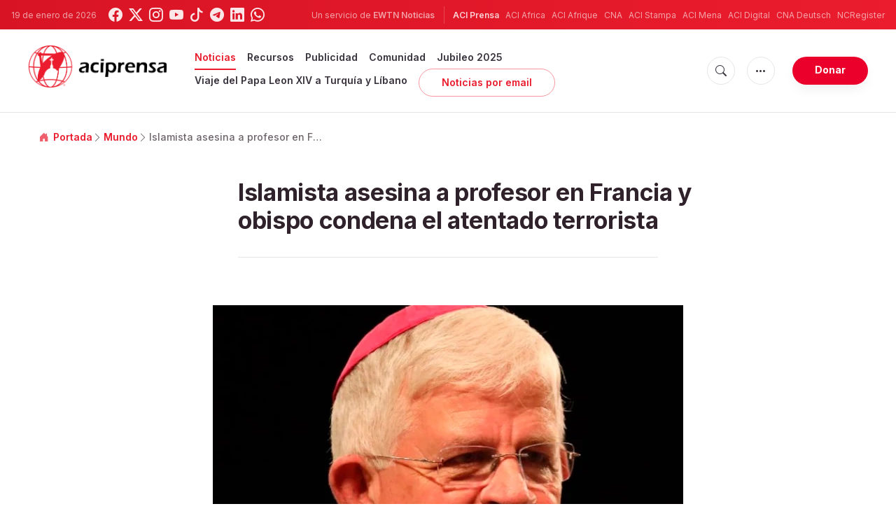

--- FILE ---
content_type: text/html; charset=utf-8
request_url: https://www.google.com/recaptcha/api2/aframe
body_size: 267
content:
<!DOCTYPE HTML><html><head><meta http-equiv="content-type" content="text/html; charset=UTF-8"></head><body><script nonce="GCvnCRsM8tqaYV5p7m71UA">/** Anti-fraud and anti-abuse applications only. See google.com/recaptcha */ try{var clients={'sodar':'https://pagead2.googlesyndication.com/pagead/sodar?'};window.addEventListener("message",function(a){try{if(a.source===window.parent){var b=JSON.parse(a.data);var c=clients[b['id']];if(c){var d=document.createElement('img');d.src=c+b['params']+'&rc='+(localStorage.getItem("rc::a")?sessionStorage.getItem("rc::b"):"");window.document.body.appendChild(d);sessionStorage.setItem("rc::e",parseInt(sessionStorage.getItem("rc::e")||0)+1);localStorage.setItem("rc::h",'1768846253672');}}}catch(b){}});window.parent.postMessage("_grecaptcha_ready", "*");}catch(b){}</script></body></html>

--- FILE ---
content_type: text/javascript;charset=utf-8
request_url: https://www.intensedebate.com/idc/js/comment-func.php?token=cfJpBmtVhABonp8We6fhme40HhdlJCPH&blogpostid=689090945&time=1768846253105
body_size: 149
content:
IDC.load_js( 'https://r-login.wordpress.com/remote-login.php?action=script_redirect&url_hash=7f4876875a45a7d20fe3b8ed83cad6f4&id=intensedebate&url=https%3A%2F%2Fwww.intensedebate.com%2Fidc%2Fjs%2Fcomment-func.php%3Fblogpostid%3D689090945%26token%3DcfJpBmtVhABonp8We6fhme40HhdlJCPH%26return%3Dtrue' );